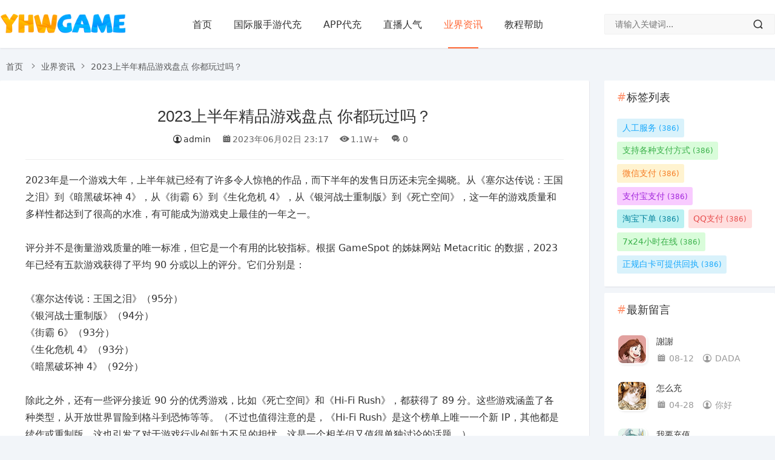

--- FILE ---
content_type: text/html; charset=utf-8
request_url: https://www.yhwgame.com/?id=357
body_size: 8997
content:

<!--相当于App类型的single.php页面-->


<!DOCTYPE html>
<html lang="zh-CN">
<head>
<meta charset="UTF-8">
<meta name="viewport" content="width=device-width, initial-scale=1.0, minimum-scale=1.0, maximum-scale=1.0, user-scalable=no">
<meta name="renderer" content="webkit">
<meta name="force-rendering" content="webkit">
<meta http-equiv="X-UA-Compatible" content="IE=edge,Chrome=1">
<meta name="applicable-device" content="pc,mobile"> 
<title>2023上半年精品游戏盘点 你都玩过吗？-国际手游APP代充值平台 - 要会玩 - YHWGAME.COM - 手游储值</title>
<meta name="keywords" content="" />
<meta name="description" content="2023年是一个游戏大年，上半年就已经有了许多令人惊艳的作品，而下半年的发售日历还未完全揭晓。从《塞尔达传说：王国之泪》到《暗黑破坏神 4》，从《街霸 6》到《生化危机 4》，从《银河战士重制版》到《死亡空间》，这一年的游戏质量和多样性都达到了很高的水准，有可能成为游戏史上最佳的一年之一。..." />
<link href="https://www.yhwgame.com/zb_users/theme/suiranx_app/image/favicon.ico" rel="shortcut icon" >
<link href="https://at.alicdn.com/t/font_1023710_dq7qlu7g7a5.css" rel="stylesheet">
<link href="https://www.yhwgame.com/zb_users/theme/suiranx_app/style/style.css?v=6.7" rel="stylesheet">
 
<link href="https://www.yhwgame.com/zb_users/theme/suiranx_app/script/lib/swiper.min.css" rel="stylesheet">
 
<link href="https://www.yhwgame.com/zb_users/theme/suiranx_app/script/lib/lightgallery/css/lightgallery.min.css" rel="stylesheet">
<script src="https://www.yhwgame.com/zb_system/script/jquery-latest.min.js" type="text/javascript"></script>
<script src="https://www.yhwgame.com/zb_system/script/zblogphp.js" type="text/javascript"></script>
<script src="https://www.yhwgame.com/zb_system/script/c_html_js_add.php" type="text/javascript"></script>
<script src="https://www.yhwgame.com/zb_users/theme/suiranx_app/script/lib/jquery.qrcode.min.js"></script>
<link rel="apple-touch-icon-precomposed" sizes="144x144" href="https://www.yhwgame.com/zb_users/theme/suiranx_app/image/144x144.png"/>
<script src="https://www.yhwgame.com/zb_users/theme/suiranx_app/script/lib/lazysizes.min.js" async=""></script>
<style type="text/css">a:hover,.c-title::after,.pc-nav .active,.pc-nav .sub-nav a:hover,#aside_hot .list-1,#aside_hot .list-2,#aside_hot .list-3,.recommend-b .category,.full-post .read-more,.flink a.iconfont:hover,.thumbs-btn,#cancel-reply,.art-content a,#tbCalendar a,.table_card .active,.table_card .tab li:hover,.footer a:hover,.app-list .download,.commentname a,.comment-at,#left_3 .download,#full-app .download{color:#ff6836;}.recommend-b .category,.full-post .read-more,.thumbs-btn,.art-content .tags:hover,#divCatalog li a:hover,#divContorPanel .cp-login a:hover, #divContorPanel .cp-vrs a:hover,.app-list .download:hover,.app-list .download,.app-main figure .download,#divCommentPost input.button,#divSearchPanel input[type='submit'],#left_3 .download,#full-app .download{border:1px solid #ff6836;} .art-content a:hover{border-bottom:1px dashed #ff6836;}.art-content blockquote{border-left:4px solid #ff6836;}::selection,::-moz-selection{background:#ff6836;}.thumbs_done,.thumbs-btn:hover,.pc-nav li a::before, .pc-nav .active::before,.art-content .tags:hover,#widget_aside_author .level,.full-post .read-more:hover,.recommend-b .category:hover,#middle_1 .download,#left_1 .download,.m-nav .sub-nav,.com-submit,.page-numbers,a.page-numbers:hover,#divCatalog li a:hover,#divTags li a:hover,#divContorPanel .cp-login a:hover,#divContorPanel .cp-vrs a:hover,#qr:hover,.btn.qq:hover,.toolbar .btn:hover,.dropdown-nav li a:hover,.dropdown-nav .active a,.dropdown-nav .active a:hover,#divSearchPanel input[type='submit'],#tbCalendar tbody a,.toolbar .btn,.app-list .download:hover,.app-main figure .download,.app-content .title-css .i,.related-item .download,#divCommentPost input.button,.header-top a:hover,#left_3 .download:hover,#full-app .download:hover,.title-topic .i,.topic-main .download{background-color:#ff6836;}#divTags li:nth-child(1) a{background-color:#d9f2fb;color:#1aa9fb;}#divTags li:nth-child(2) a{background-color:#d9fcda;color:#3ab14a;}#divTags li:nth-child(3) a{background-color:#fff3d0;color:#f67c23;}#divTags li:nth-child(4) a{background-color:#f8cbff;color:#a123db;}#divTags li:nth-child(5) a{background-color:#bbf1f2;color:#04839d;}#divTags li:nth-child(6) a{background-color:#ffdede;color:#e84f4f;}#divTags li:nth-child(7) a{background-color:#d9fcda;color:#3ab14a;}#divTags li:nth-child(8) a{background-color:#d9f2fb;color:#1aa9fb;}#divTags li:nth-child(9) a{background-color:#ffdede;color:#e84f4f;}#divTags li:nth-child(10) a{background-color:#f8cbff;color:#a123db;}#divTags li:nth-child(11) a{background-color:#fff3d0;color:#f67c23;}#divTags li:nth-child(12) a{background-color:#bbf1f2;color:#04839d;}#divTags li:nth-child(13) a{background-color:#bbf1f2;color:#3ab14a;}#divTags li:nth-child(14) a{background-color:#ffdede;color:#e84f4f;}#divTags li:nth-child(15) a{background-color:#d9fcda;color:#3ab14a;}#divTags li:nth-child(16) a{background-color:#d9f2fb;color:#1aa9fb;}#divTags li:nth-child(17) a{background-color:#d9f2fb;color:#a123db;}#divTags li:nth-child(18) a{background-color:#d9fcda;color:#04839d;}#divTags li:nth-child(19) a{background-color:#f8cbff;color:#a123db;}#divTags li:nth-child(20) a{background-color:#d9fcda;color:#3ab14a;}#divTags li:nth-child(21) a{background-color:#bbf1f2;color:#04839d;}#divTags li:nth-child(22) a{background-color:#d9fcda;color:#3ab14a;}#divTags li:nth-child(23) a{background-color:#f8cbff;color:#a123db;}#divTags li:nth-child(24) a{background-color:#f8cbff;color:#04839d;}#divTags li:nth-child(25) a{background-color:#ffdede;color:#e84f4f;}#divTags li:nth-child(26) a{background-color:#fff3d0;color:#f67c23;}#divTags li:nth-child(27) a{background-color:#d9fcda;color:#04839d;}#divTags li:nth-child(28) a{background-color:#d9fcda;color:#3ab14a;}#divTags li:nth-child(29) a{background-color:#d9fcda;color:#1aa9fb;}#divTags li:nth-child(30) a{background-color:#f8cbff;color:#a123db;}td  
{  
 white-space: nowrap;  
}</style>
</head>
<body>
<header id="header" class="header header-fixed sb">
    <div class="h-wrap container clearfix">
    	<div class="logo-area fl">
    		<a href="https://www.yhwgame.com/" title="国际手游APP代充值平台 - 要会玩 - YHWGAME.COM - 手游储值">
    			<img class="img" src="https://www.yhwgame.com/zb_users/theme/suiranx_app/image/logo.png" alt="国际手游APP代充值平台 - 要会玩 - YHWGAME.COM - 手游储值" title="国际手游APP代充值平台 - 要会玩 - YHWGAME.COM - 手游储值"/>
    		</a>
    	</div>  
    	<div class="m-nav-btn"><i class="iconfont icon-menu"></i></div>
    	<nav class="responsive-nav">
            <div class="pc-nav m-nav fl" data-type="article"  data-infoid="3">
                <ul class="nav-ul">
                    <li id="nvabar-item-index"><a href="https://www.yhwgame.com/">首页</a></li>
                    <li id="navbar-category-1"><a href="https://www.yhwgame.com/?cate=1">国际服手游代充</a></li><li id="navbar-category-2"><a href="https://www.yhwgame.com/?cate=2">APP代充</a></li><li id="navbar-category-5"><a href="https://www.yhwgame.com/?cate=5">直播人气</a></li><li id="navbar-category-3"><a href="https://www.yhwgame.com/?cate=3">业界资讯</a></li><li id="navbar-category-4"><a href="https://www.yhwgame.com/?cate=4">教程帮助</a></li>                </ul>
            </div> 
        </nav>
        <span id="search-button" class="search-button hidden fr"><i class="iconfont icon-search"></i></span>
        <div id="search-area" class="container br">
        	<form class="searchform clearfix" name="search" method="post" action="https://www.yhwgame.com/zb_system/cmd.php?act=search">
            	<input class="s-input br fl" type="text" name="q" placeholder="请输入关键词..."> 
            	<button class="s-button fr br iconfont icon-search" type="submit" id="searchsubmit"></button>
        	</form>
        </div>         
    </div>
</header>

<nav class="breadcrumb container ellipsis">
    <a title="首页" href="https://www.yhwgame.com/">首页</a>
        <i class="iconfont icon-right"></i><a href="https://www.yhwgame.com/?cate=3" target="_blank">业界资讯</a><i class="iconfont icon-right"></i>2023上半年精品游戏盘点 你都玩过吗？                </nav>

<div id="content" class="content container clearfix">
	<div id="mainbox" class="article-box fl mb">
		        

<article class="art-main sb br">
	<div class="art-head mb">
		<h1 class="art-title"><a href="https://www.yhwgame.com/?id=357" title="2023上半年精品游戏盘点 你都玩过吗？">2023上半年精品游戏盘点 你都玩过吗？</a></h1>
		<div class="head-info">
		    <span class="author"><a rel="nofollow" href="https://www.yhwgame.com/?auth=1"><i class="iconfont icon-user"></i>admin</a></span>
			<time class="time" datetime="2023-06-02" title="2023-06-02 23:17:06">
			<i class="iconfont icon-time"></i>2023年06月02日 23:17</time>
			<span class="view"><i class="iconfont icon-view"></i>1.1W+</span>
			<span class="comment hidden-sm-md-lg"><i class="iconfont icon-comment"></i>0</span>
					</div>
	</div>
    <!-- 广告位AD2  -->
                	<div class="art-content">
	    <p>
2023年是一个游戏大年，上半年就已经有了许多令人惊艳的作品，而下半年的发售日历还未完全揭晓。从《塞尔达传说：王国之泪》到《暗黑破坏神 4》，从《街霸 6》到《生化危机 4》，从《银河战士重制版》到《死亡空间》，这一年的游戏质量和多样性都达到了很高的水准，有可能成为游戏史上最佳的一年之一。
<br/><br/>
评分并不是衡量游戏质量的唯一标准，但它是一个有用的比较指标。根据 GameSpot 的姊妹网站 Metacritic 的数据，2023年已经有五款游戏获得了平均 90 分或以上的评分。它们分别是：
<br/><br/>
《塞尔达传说：王国之泪》（95分）<br/>
《银河战士重制版》（94分）<br/>
《街霸 6》（93分）<br/>
《生化危机 4》（93分）<br/>
《暗黑破坏神 4》（92分）<br/><br/>
除此之外，还有一些评分接近 90 分的优秀游戏，比如《死亡空间》和《Hi-Fi Rush》，都获得了 89 分。这些游戏涵盖了各种类型，从开放世界冒险到格斗到恐怖等等。（不过也值得注意的是，《Hi-Fi Rush》是这个榜单上唯一一个新 IP，其他都是续作或重制版。这也引发了对于游戏行业创新力不足的担忧，这是一个相关但又值得单独讨论的话题。）
<br/><br/>
与往年相比，2023年上半年的游戏质量显然更高。2022年全年只有六款游戏获得了 90 分或以上的评分，而且在六月之前只有一款——《昔日之王》。2021年全年有七款游戏达到了这个标准，但在六月之前只有两款：《托尼霍克职业滑板1+2》和《奇诺里：彩色童话》。2020年则有十款高分游戏，但在六月之前也只有三款：《女神异闻录5皇家版》、《半衰期：爱莉克斯》和《动物森友会》。
<br/><br/>
造成这种趋势的原因可能有很多，其中一个显而易见的因素就是新冠疫情对于游戏开发和发售的影响。很多原本计划在去年或今年发售的游戏都因为疫情而延期，有些延期是公开宣布的，有些则是暗地里进行的。事实上，今年评分最高的游戏，《塞尔达传说：王国之泪》，就是原本计划在2022年发售的，后来任天堂将其推迟了一年进行打磨。小型团队制作的小型游戏则能够更容易地适应疫情带来的变化，所以在疫情期间的几年里，这些小型游戏成为了主流。
<br/><br/>
当然，并不是所有的高分游戏都是因为疫情而延期的。有些游戏本来就计划在2023年发售，而且也确实做出了非常出色的成果。比如，《街霸 6》，它是一款经典格斗系列的最新作品，它在保留系列核心玩法的基础上，引入了新颖且平衡的机制和角色，让新老玩家都能找到自己喜欢的风格和挑战。又比如，《暗黑破坏神 4》，它是一款令人着迷的动作角色扮演游戏，它没有大刀阔斧地改变这个系列的经典公式，而是在细节上进行了许多明智的调整和优化，使得游戏体验更加流畅、多样和有趣。
<br/><br/>
总之，2023年上半年已经给我们带来了许多精彩绝伦的游戏作品，而且我们还不知道下半年还会有什么惊喜等待着我们。或许我们可以预见到一些大作如《最后生还者：部落》、《星际公民》、《无主之地4》等等。无论如何，我们可以肯定地说，2023年是一个值得庆祝和回忆的游戏大年。
</p>    	<div class="topic-content">
    	            </div>	    
    	<p class="tag-wrap mt mb">
        	    	</p>
	</div>
    	<div class="art-copyright br mb">
		<div><strong class="addr">本文地址：</strong>
		<a href="https://www.yhwgame.com/?id=357" title="2023上半年精品游戏盘点 你都玩过吗？" target="_blank">https://www.yhwgame.com/?id=357</a></div>
		<div><span class="copyright">版权声明：</span>除非特别标注，否则均为本站原创文章，转载时请以链接形式注明文章出处。</div>
	</div>
		
</article>
<!-- 广告位AD3  -->
    <div class="prev-next sb br mb clearfix">
	<p class="post-prev fl ellipsis">
				<span class="prev">上一篇</span><strong><a href="https://www.yhwgame.com/?id=356">《暗黑破坏神 4》已经上线，真实表现如何？</a></strong>
			</p>
	<p class="post-next fr ellipsis">
				<span class="next">下一篇</span><strong><a href="https://www.yhwgame.com/?id=358">崩坏星穹铁道</a></strong>
			</p>
</div>
<!--相关文章调用本分类文章-->
<div class="related-art sb br mb">
	<p class="c-title"><span class="name">相关文章</span></p>
    <ul class="ul clearfix">
        <li class="related fl">
        <a href="https://www.yhwgame.com/?id=395" title="Archosaur Games宣布《阿凡达：清算》与Level Infinite分道扬镳，2024年上半年将在中国推出">
            <span class="title ellipsis"><i class="iconfont icon-dot"></i>Archosaur Games宣布《阿凡达：清算》与Level Infinite分道扬镳，2024年上半年将在中国推出</span>
        </a>
    </li>
        <li class="related fl">
        <a href="https://www.yhwgame.com/?id=394" title="Google Play揭晓2023年度最佳应用和游戏获奖名单">
            <span class="title ellipsis"><i class="iconfont icon-dot"></i>Google Play揭晓2023年度最佳应用和游戏获奖名单</span>
        </a>
    </li>
        <li class="related fl">
        <a href="https://www.yhwgame.com/?id=357" title="2023上半年精品游戏盘点 你都玩过吗？">
            <span class="title ellipsis"><i class="iconfont icon-dot"></i>2023上半年精品游戏盘点 你都玩过吗？</span>
        </a>
    </li>
        <li class="related fl">
        <a href="https://www.yhwgame.com/?id=356" title="《暗黑破坏神 4》已经上线，真实表现如何？">
            <span class="title ellipsis"><i class="iconfont icon-dot"></i>《暗黑破坏神 4》已经上线，真实表现如何？</span>
        </a>
    </li>
        <li class="related fl">
        <a href="https://www.yhwgame.com/?id=248" title="黎明杀机手游国际服如何充值暗金细胞乌鸦宝藏？Dead by Daylight ">
            <span class="title ellipsis"><i class="iconfont icon-dot"></i>黎明杀机手游国际服如何充值暗金细胞乌鸦宝藏？Dead by Daylight </span>
        </a>
    </li>
        <li class="related fl">
        <a href="https://www.yhwgame.com/?id=191" title="超凡先锋国际服badlanders手游如何充值？">
            <span class="title ellipsis"><i class="iconfont icon-dot"></i>超凡先锋国际服badlanders手游如何充值？</span>
        </a>
    </li>
        </ul>
</div>
	   
        
<!--300天热榜app-->
<div class="related-item sb br mb">
	<p class="c-title"><span class="name">热门App</span></p>
    <ul class="ul clearfix">
        
    	<li class="item fl">
		<a class="thumbnail" href="https://www.yhwgame.com/?id=422" title="抖音直播间不上榜人气黑科技云端自助商城 2026变现的新工具">		
            <img class="img-cover br" src="https://www.yhwgame.cn/zb_users/upload/2025/11/202511131763045761380366.jpg" alt="抖音直播间不上榜人气黑科技云端自助商城 2026变现的新工具" title="抖音直播间不上榜人气黑科技云端自助商城 2026变现的新工具">		
        </a>
        <h2 class="title ellipsis"><a href="https://www.yhwgame.com/?id=422" title="抖音直播间不上榜人气黑科技云端自助商城 2026变现的新工具">抖音直播间不上榜人气黑科技云端自助商城 2026变现的新工具</a><span class="sub ellipsis">1.1W+次浏览</span></h2>
        <a rel="nofollow" class="download br" href="https://www.yhwgame.com/?id=422">查看</a>
    </li>    
    	<li class="item fl">
		<a class="thumbnail" href="https://www.yhwgame.com/?id=419" title="SD高达G世代永恒">		
            <img class="img-cover br" src="https://www.yhwgame.com/zb_users/upload/2025/10/202510301761817642217308.png" alt="SD高达G世代永恒" title="SD高达G世代永恒">		
        </a>
        <h2 class="title ellipsis"><a href="https://www.yhwgame.com/?id=419" title="SD高达G世代永恒">SD高达G世代永恒</a><span class="sub ellipsis">1.1W+次浏览</span></h2>
        <a rel="nofollow" class="download br" href="https://www.yhwgame.com/?id=419">查看</a>
    </li>    
    	<li class="item fl">
		<a class="thumbnail" href="https://www.yhwgame.com/?id=421" title="直播间没人看怎么办？直播人气助手助您打造羊群效应！">		
            <img class="img-cover br" src="https://www.yhwgame.cn/zb_users/upload/2025/11/202511131762964845532421.jpg" alt="直播间没人看怎么办？直播人气助手助您打造羊群效应！" title="直播间没人看怎么办？直播人气助手助您打造羊群效应！">		
        </a>
        <h2 class="title ellipsis"><a href="https://www.yhwgame.com/?id=421" title="直播间没人看怎么办？直播人气助手助您打造羊群效应！">直播间没人看怎么办？直播人气助手助您打造羊群效应！</a><span class="sub ellipsis">1.0W+次浏览</span></h2>
        <a rel="nofollow" class="download br" href="https://www.yhwgame.com/?id=421">查看</a>
    </li>    
    	<li class="item fl">
		<a class="thumbnail" href="https://www.yhwgame.com/?id=417" title="Grand Criminal Online像侠盗猎车手">		
            <img class="img-cover br" src="https://is1-ssl.mzstatic.com/image/thumb/Purple211/v4/fc/ff/0d/fcff0d5d-1874-bdc3-b4dd-66c1c7ea4ba1/AppIcon-0-0-1x_U007emarketing-0-8-0-85-220.png/230x0w.webp" alt="Grand Criminal Online像侠盗猎车手" title="Grand Criminal Online像侠盗猎车手">		
        </a>
        <h2 class="title ellipsis"><a href="https://www.yhwgame.com/?id=417" title="Grand Criminal Online像侠盗猎车手">Grand Criminal Online像侠盗猎车手</a><span class="sub ellipsis">1.0W+次浏览</span></h2>
        <a rel="nofollow" class="download br" href="https://www.yhwgame.com/?id=417">查看</a>
    </li>    
    	<li class="item fl">
		<a class="thumbnail" href="https://www.yhwgame.com/?id=420" title="卡厄思萝境 Chaos Zero Nightmare">		
            <img class="img-cover br" src="https://is1-ssl.mzstatic.com/image/thumb/Purple211/v4/2d/d5/78/2dd57860-dedc-457e-92d7-90de14a4f0d8/AppIcon-0-0-1x_U007emarketing-0-11-0-85-220.png/200x200ia-75.webp" alt="卡厄思萝境 Chaos Zero Nightmare" title="卡厄思萝境 Chaos Zero Nightmare">		
        </a>
        <h2 class="title ellipsis"><a href="https://www.yhwgame.com/?id=420" title="卡厄思萝境 Chaos Zero Nightmare">卡厄思萝境 Chaos Zero Nightmare</a><span class="sub ellipsis">1.0W+次浏览</span></h2>
        <a rel="nofollow" class="download br" href="https://www.yhwgame.com/?id=420">查看</a>
    </li>    
    	<li class="item fl">
		<a class="thumbnail" href="https://www.yhwgame.com/?id=418" title="Jurassic World 游戏">		
            <img class="img-cover br" src="https://is1-ssl.mzstatic.com/image/thumb/Purple221/v4/64/b5/cf/64b5cf17-9e54-4878-5638-ba91750cef14/AppIcon-1x_U007emarketing-0-8-0-85-220-0.png/230x0w.webp" alt="Jurassic World 游戏" title="Jurassic World 游戏">		
        </a>
        <h2 class="title ellipsis"><a href="https://www.yhwgame.com/?id=418" title="Jurassic World 游戏">Jurassic World 游戏</a><span class="sub ellipsis">1.0W+次浏览</span></h2>
        <a rel="nofollow" class="download br" href="https://www.yhwgame.com/?id=418">查看</a>
    </li>    
        </ul>
</div>


 
    
<div class="comment-list br sb mb">
    <ul class="msg msghead">
    	<li class="tbname">
    	    <p class="c-title">
                <span>评论列表
                                        (<span class="emphasize">0</span>)
                                
                </span>
            </p>
        </li>
    </ul>
    <div class="items">
        <!--<i class="fa fa-smile-o"></i>&nbsp;暂无评论，快来抢沙发吧-->        <label id="AjaxCommentBegin"></label>
        <!--评论输出-->
            
        <!--评论翻页条输出-->
        <div class="pagebar commentpagebar" style="padding:0;">
            <div class="nav-links">
                        </div>
        </div>
        <label id="AjaxCommentEnd"></label>
    </div>
</div>
<!--评论框-->

<div id="comment-submit" class="comment-submit br sb frmSumbit">
    <div class="post" id="divCommentPost">
        <p class="c-title posttop"><span>留言评论</span><a class="hook" name="comment" rel="nofollow"></a><a rel="nofollow" id="cancel-reply" href="#divCommentPost" style="display:none;"><small>取消回复</small></a></p>
    	<form id="frmSumbit" class="items" target="_self" method="post" action="https://www.yhwgame.com/zb_system/cmd.php?act=cmt&amp;postid=357&amp;key=c7c765a51b45b2b07036688aae148b8b" >
    	<input type="hidden" name="inpId" id="inpId" value="357" />
    	<input type="hidden" name="inpRevID" id="inpRevID" value="0" />
            <div class="input-wrap clearfix">
        	<div class="name fl">
        	    <input type="text" name="inpName" id="inpName" class="text" value="" size="28" tabindex="1" placeholder="昵称(必填)"/>
        	</div>
        	<div class="mail fl">
        	    <input type="text" name="inpEmail" id="inpEmail" class="text" value="" size="28" tabindex="2" placeholder="邮箱"/>
        	</div>
        	<!--
        	<div class="site fl">
        	    <input type="text" name="inpHomePage" id="inpHomePage" class="text" value="" size="28" tabindex="3" placeholder="网址"/>
        	</div>
        	-->
                    	<div class="verify fl">
        	   <div class="verify-wrap">
            	    <input type="text" name="inpVerify" id="inpVerify" class="text" value="" size="28" tabindex="4" placeholder="验证码"/>
            	    <img style="width:90px;height:30px;cursor:pointer;" src="https://www.yhwgame.com/zb_system/script/c_validcode.php?id=cmt" alt="" title="" onclick="javascript:this.src='https://www.yhwgame.com/zb_system/script/c_validcode.php?id=cmt&amp;tm='+Math.random();"/>
        	    </div>
        	</div>
            	
    	</div>
    
    
        	<p><textarea name="txaArticle" id="txaArticle" class="text" cols="50" rows="4" tabindex="5" placeholder="来都来了╰(￣▽￣)╭不说点什么吗？"></textarea></p>
    	<p><input name="sumbit" type="submit" tabindex="6" value="发布" onclick="return zbp.comment.post()" class="button transition"/></p>
    	</form>
    </div>
</div>
 
    
<script>
//处理【本文所包含的App】下面为空时候隐藏这个标题
window.onload = function() {
    var topicMain = document.querySelector('.topic-main');
    var titleTopic = document.querySelector('.title-topic');
    
    if (topicMain.innerHTML.trim() === '') {
        titleTopic.style.display = 'none';
    }
};
</script>
        	
	</div>
    <aside id="sidebar" class="hidden-sm-md-lg fr">
        <div class="theiaStickySidebar">
            
<section id="divTags" class="widget widget_tags sb br mb">            <p class="c-title mb10"><span class="name">标签列表</span></p>                                    <ul class="widget-content divTags"><li><a title="人工服务" href="https://www.yhwgame.com/?tags=2">人工服务<span class="tag-count"> (386)</span></a></li>
<li><a title="支持各种支付方式" href="https://www.yhwgame.com/?tags=3">支持各种支付方式<span class="tag-count"> (386)</span></a></li>
<li><a title="微信支付" href="https://www.yhwgame.com/?tags=4">微信支付<span class="tag-count"> (386)</span></a></li>
<li><a title="支付宝支付" href="https://www.yhwgame.com/?tags=5">支付宝支付<span class="tag-count"> (386)</span></a></li>
<li><a title="淘宝下单" href="https://www.yhwgame.com/?tags=6">淘宝下单<span class="tag-count"> (386)</span></a></li>
<li><a title="QQ支付" href="https://www.yhwgame.com/?tags=7">QQ支付<span class="tag-count"> (386)</span></a></li>
<li><a title="7x24小时在线" href="https://www.yhwgame.com/?tags=8">7x24小时在线<span class="tag-count"> (386)</span></a></li>
<li><a title="正规白卡可提供回执" href="https://www.yhwgame.com/?tags=10">正规白卡可提供回执<span class="tag-count"> (386)</span></a></li>
</ul>                    </section><section id="divComments" class="widget widget_comments sb br mb">            <p class="c-title mb10"><span class="name">最新留言</span></p>                                <ul class="widget-content divComments"><li class="list clearfix"><span class="avatar fl"><a href="https://www.yhwgame.com/?id=354#cmt134"><img src="https://www.yhwgame.com/zb_users/theme/suiranx_app/image/avatar/2.png" alt="DADA" title="DADA"></a></span><div class="title"><a class="a ellipsis" href="https://www.yhwgame.com/?id=354#cmt134" title="查阅评论详情">謝謝</a><div class="info ellipsis"><span class="time"><i class="iconfont icon-time"></i>08-12</span><span class="author"><i class="iconfont icon-user"></i>DADA </span></div></div></li><li class="list clearfix"><span class="avatar fl"><a href="https://www.yhwgame.com/?id=320#cmt133"><img src="https://www.yhwgame.com/zb_users/theme/suiranx_app/image/avatar/15.png" alt="你好" title="你好"></a></span><div class="title"><a class="a ellipsis" href="https://www.yhwgame.com/?id=320#cmt133" title="查阅评论详情">怎么充</a><div class="info ellipsis"><span class="time"><i class="iconfont icon-time"></i>04-28</span><span class="author"><i class="iconfont icon-user"></i>你好 </span></div></div></li><li class="list clearfix"><span class="avatar fl"><a href="https://www.yhwgame.com/?id=78#cmt131"><img src="https://www.yhwgame.com/zb_users/theme/suiranx_app/image/avatar/14.png" alt="问矣蛋疼" title="问矣蛋疼"></a></span><div class="title"><a class="a ellipsis" href="https://www.yhwgame.com/?id=78#cmt131" title="查阅评论详情">我要充值</a><div class="info ellipsis"><span class="time"><i class="iconfont icon-time"></i>12-18</span><span class="author"><i class="iconfont icon-user"></i>问矣蛋疼 </span></div></div></li><li class="list clearfix"><span class="avatar fl"><a href="https://www.yhwgame.com/?id=78#cmt130"><img src="https://www.yhwgame.com/zb_users/theme/suiranx_app/image/avatar/13.png" alt="玄光山" title="玄光山"></a></span><div class="title"><a class="a ellipsis" href="https://www.yhwgame.com/?id=78#cmt130" title="查阅评论详情">我要充值</a><div class="info ellipsis"><span class="time"><i class="iconfont icon-time"></i>04-02</span><span class="author"><i class="iconfont icon-user"></i>玄光山 </span></div></div></li><li class="list clearfix"><span class="avatar fl"><a href="https://www.yhwgame.com/?id=78#cmt129"><img src="https://www.yhwgame.com/zb_users/theme/suiranx_app/image/avatar/15.png" alt="厅的时候我就在" title="厅的时候我就在"></a></span><div class="title"><a class="a ellipsis" href="https://www.yhwgame.com/?id=78#cmt129" title="查阅评论详情">我要充值</a><div class="info ellipsis"><span class="time"><i class="iconfont icon-time"></i>03-27</span><span class="author"><i class="iconfont icon-user"></i>厅的时候我就在 </span></div></div></li><li class="list clearfix"><span class="avatar fl"><a href="https://www.yhwgame.com/?id=78#cmt128"><img src="https://www.yhwgame.com/zb_users/theme/suiranx_app/image/avatar/8.png" alt="厅的时候我就在" title="厅的时候我就在"></a></span><div class="title"><a class="a ellipsis" href="https://www.yhwgame.com/?id=78#cmt128" title="查阅评论详情">我想充值</a><div class="info ellipsis"><span class="time"><i class="iconfont icon-time"></i>03-27</span><span class="author"><i class="iconfont icon-user"></i>厅的时候我就在 </span></div></div></li></ul>                    </section>        </div>
    </aside>
</div>

<footer class="footer">
    <div class="main container">
        <div class="f-about">
            <p>
                Copyright © 2018-2021 <a href="https://www.yhwgame.com/">要会玩代充平台</a> <a href="https://www.yhwgame.com/">YHWGAME.COM</a><BR />
抵制不良游戏，拒绝盗版游戏。注意自我保护，谨防受骗上当。适度游戏益脑，沉迷游戏伤身。合理安排时间，享受健康生活。                <span class="diy fr">
<a href="https://www.yhwgame.com/?id=3">关于本站</a><i>|</i>
<a href="https://www.yhwgame.com/?id=3">网站地图</a><i>|</i>
<a href="https://www.yhwgame.com/?id=3">商业合作</a><i>|</i>
<a href="https://www.yhwgame.com/?id=3">广告报价</a>
</span>            </p>
        </div>
    </div>  
    <div id="toolbar" class="toolbar ">
        <div id="totop" class="btn hidden br transition"><i class="iconfont icon-totop"></i></div>
    </div>
</footer>
<!--黑色透明遮罩-->
<div id="mask-hidden" class="mask-hidden transition"></div>
<script src="https://www.yhwgame.com/zb_users/theme/suiranx_app/script/common.js"></script>
<!--Headroom
<script src="https://www.yhwgame.com/zb_users/theme/suiranx_app/script/lib/headroom.min.js"></script>
<script>
(function() {
    var header = new Headroom(document.querySelector("#header h-wrap"), {
        tolerance: 5,
        offset : 100,
        classes: {
          initial: "animated",
          pinned: "slideDown",
          unpinned: "slideUp"
        }
    });
    header.init();
}());
</script>-->
<script src="https://www.yhwgame.com/zb_users/theme/suiranx_app/script/lib/swiper.min.js"></script>
<!-- 周|月|年|热榜tab -->
<script>
	$(document).ready(function(e) {
		$(".table_card .tab li").click(function() {
			$(".table_card .tab li").eq($(this).index()).addClass("active").siblings().removeClass("active");
			$(".table_card .tabCon ul").hide().eq($(this).index()).show();
		})
	});
</script>
 
<!-- app详情截图Swiper -->
<script>
    var swiper2 = new Swiper('.swiper-container', {
    pagination: '.swiper-pagination',
    nextButton: '.swiper-button-next',
    prevButton: '.swiper-button-prev', 
    slidesPerView: 3,
    paginationClickable: true,
    spaceBetween: 20
});
</script>


 
<!--lightgallery.js-->
<script src="https://www.yhwgame.com/zb_users/theme/suiranx_app/script/lib/lightgallery/js/lightgallery.min.js"></script> 
<script src="https://www.yhwgame.com/zb_users/theme/suiranx_app/script/lib/lightgallery/js/lg-thumbnail.min.js"></script> 
<script src="https://www.yhwgame.com/zb_users/theme/suiranx_app/script/lib/lightgallery/js/lg-zoom.min.js"></script>
<script>
    lightGallery(document.getElementById('lightgallery'));
</script>  
 
<!--纠错btn平滑跳锚点-->
<script>
    $("#wrong-btn").click(function () {
        $("html, body").animate({scrollTop: $($(this).attr("href")).offset().top -20+ "px"}, 500);
        return false;
    });
</script>
<!--统计代码-->
</body>
</html><!--62.28 ms , 21 queries , 3365kb memory , 0 error-->

--- FILE ---
content_type: text/css
request_url: https://www.yhwgame.com/zb_users/theme/suiranx_app/style/style.css?v=6.7
body_size: 12246
content:
@charset "utf-8";
/*==========reset=========*/
html{font-size:100%;overflow-y:scroll;-webkit-text-size-adjust:100%;-ms-text-size-adjust:100%;text-rendering:optimizelegibility}
*,:after,:before{-webkit-box-sizing:border-box;-moz-box-sizing:border-box;box-sizing:border-box}
article,aside,blockquote,body,button,code,dd,details,dl,dt,fieldset,figcaption,figure,footer,form,h1,h2,h3,h4,h5,h6,header,hr,html,input,legend,li,menu,nav,ol,p,pre,section,td,textarea,th,ul{margin:0;padding:0}
article,aside,details,figcaption,figure,footer,header,menu,nav,section{display:block}
audio,canvas,video{display:inline-block}
body,button,input,select,textarea{font:400 14px/1.8 PingFang SC,Lantinghei SC,Microsoft Yahei,Hiragino Sans GB,Microsoft Sans Serif,WenQuanYi Micro Hei,sans}
button::-moz-focus-inner,input::-moz-focus-inner{padding:0;border:0}
table{border-collapse:collapse;border-spacing:0}
fieldset,img{border:0}
li,ul{list-style:none}
.art-content li,.art-content ul{list-style:inherit}
a{text-decoration:none}
a:hover{text-decoration:none}
small{font-size:.9em}
input,textarea,button{outline:0}
h1,h2,h3,h4,h5,h6{font-family:PingFang SC,Verdana,Helvetica Neue,Microsoft Yahei,Hiragino Sans GB,Microsoft Sans Serif,WenQuanYi Micro Hei,sans-serif;font-size:100%;font-weight:600;color:#000;line-height:1.35}
code,pre,pre tt{font-family:Courier,'Courier New',monospace}
pre{background:#f8f8f8;border:1px solid #ddd;padding:1em 1.5em;display:block;-webkit-overflow-scrolling:touch}
hr{border:none;border-bottom:1px solid #cfcfcf;margin-bottom:.8em;height:10px}
.textwrap,.textwrap td,.textwrap th{word-wrap:break-word;word-break:break-all}
.textwrap-table{table-layout:fixed}
.serif{font-family:Palatino,Optima,Georgia,serif}
img{max-width:100%}
/*移除ios默认样式*/
input,textarea,button{outline-style:none;-webkit-appearance:none;}
/*==========global color=========*/
html{color:#333;background:#f2f5f9}
a{color:#333}
a:hover{color:#21b47c}
::selection{background:#21b47c;color:#fff}
::-moz-selection{background:#21b47c;color:#fff}
/*==========public class=========*/
.clearfix:after{content:".";display:block;height:0;clear:both;visibility:hidden}
.clear{clear:both}
.fl{float:left}
.fr{float:right}
.bn{border:none!important}
.pd{padding:1.5em}
.mb{margin-bottom:10px}
.mb10{margin-bottom:10px}
.mt{margin-top:25px}
.mr{margin-right:25px}
.br{-moz-border-radius:2px;-webkit-border-radius:2px;border-radius:2px}
.sb{box-shadow: 1px 1px 1px #e6e6eb;border-bottom: 1px solid #eef1f5;background:#fff}
.nav-sb{box-shadow: 0 1px 2px 0 rgba(0,0,0,.1);background:#fff}
.container{max-width:1280px;margin:0 auto}
.transition{-webkit-transition:all ease .4s;-moz-transition:all ease .4s;-ms-transition:all ease .4s;-o-transition:all ease .4s;transition:all ease .4s}
.img-cover{object-fit:cover}
/*=====渐变扫光=====*/
.gradient{background-image: -webkit-linear-gradient(-30deg, #539FF1, #f00 30%, #002DBF 70%, #539FF1);-webkit-text-fill-color: transparent;-webkit-background-clip: text;-webkit-background-size: 200% 100%;-webkit-animation: text-background-animation 2s infinite linear;}
@-webkit-keyframes text-background-animation {0% {background-position:20% 0}100% {background-position:-120% 0}}
@keyframes text-background-animation {0% {background-position:20% 0}100% {background-position:-120% 0}}
/*单行文本溢出省略*/
.ellipsis{overflow:hidden;text-overflow:ellipsis;white-space:nowrap}
/*两行文本溢出省略*/
.multi-ellipsis{position:relative;line-height:1.6em!important;height:3.2em!important;overflow:hidden}
.multi-ellipsis:after{content:"";font-weight:700;position:absolute;bottom:0;right:0;padding-left:20px;background:-webkit-linear-gradient(left,transparent,#fff 62%);background:-o-linear-gradient(right,transparent,#fff 62%);background:-moz-linear-gradient(right,transparent,#fff 62%);background:linear-gradient(to right,transparent,#fff 62%)}
/*hover时提升按钮颜色明度*/
.brightness:hover{-webkit-filter:brightness(1.2);filter:brightness(1.2);-webkit-transition:all ease .4s;-moz-transition:all ease .4s;-ms-transition:all ease .4s;-o-transition:all ease .4s;transition:all ease .4s}
/*修改不同视口下公共类属性的值*/
@media screen and (max-width:1200px){.mb{margin-bottom:10px}
.m-multi-ellipsis{position:relative;line-height:1.4em!important;height:2.8em!important;overflow:hidden}
.m-multi-ellipsis:after{content:"";font-weight:700;position:absolute;bottom:0;right:0;padding-left:20px;background:-webkit-linear-gradient(left,transparent,#fff 62%);background:-o-linear-gradient(right,transparent,#fff 62%);background:-moz-linear-gradient(right,transparent,#fff 62%);background:linear-gradient(to right,transparent,#fff 62%)}
}
/*不同视口下对html的显隐*/
.hidden{display:none}
@media screen and (max-width:1200px){.hidden-sm-md-lg{display:none!important}
}
@media screen and (max-width:768px){.hidden-sm{display:none!important}
}
@media screen and (min-width:769px) and (max-width:992px){.hidden-md{display:none!important}
}
@media screen and (min-width:993px) and (max-width:1200px){.hidden-lg{display:none!important}
}
@media screen and (min-width:1201px){.hidden-xl{display:none!important}
}
/*========标题栏组件样式========*/
.flink,.full-post,.related-art,.widget,#left_1,#left_2,#left_3,#middle_1,#middle_2,#full-post,#full-app,.related-item,.comment-list,.comment-submit{padding:1.5em}
.c-title{font-size:18px;padding-bottom:.5em;margin-top:-.5em;position:relative;padding-left:16px;}
.c-title:after{content:"#";color:#21b47c;opacity:.7;left:0;width:5px;height:20px;top:0;position:absolute;-webkit-transition:.5s;-moz-transition:.5s;-ms-transition:.5s;-o-transition:.5s;transition:.5s}
/*========图片缩放效果========*/
#left_2 .thumbnail img,#aside_hot_comment .list img,#full-post .thumbnail img,.article-list img{-webkit-transition: all 0.5s ease-out 0s;-moz-transition: all 0.5s ease-out 0s;-ms-transition: all 0.5s ease-out 0s;-o-transition: all 0.5s ease-out 0s;transition: all 0.5s ease-out 0s;}
#left_2 .thumbnail:hover img,#aside_hot_comment .list:hover img,#full-post .thumbnail:hover img,.article-list:hover img{-webkit-transform: rotate(3deg) scale(1.2);-moz-transform: rotate(3deg) scale(1.2);-ms-transform: rotate(3deg) scale(1.2);-o-transform: rotate(3deg) scale(1.2);transform: rotate(3deg) scale(1.2);}
/*========animated========*/
.animated {-webkit-animation-duration:.5s;-moz-animation-duration:.5s;-o-animation-duration:.5s;animation-duration:.5s;-webkit-animation-fill-mode:both;-moz-animation-fill-mode:both;-o-animation-fill-mode:both;animation-fill-mode:both}
@-webkit-keyframes slideDown {0% {-webkit-transform:translateY(-80px)}100% {-webkit-transform:translateY(0)}}
@-moz-keyframes slideDown {0% {-moz-transform:translateY(-80px)}100% {-moz-transform:translateY(0)}}
@-o-keyframes slideDown {0% {-o-transform:translateY(-80px)}100% {-o-transform:translateY(0)}}
@keyframes slideDown {0% {transform:translateY(-80px)}100% {transform:translateY(0)}}
.animated.slideDown {-webkit-animation-name:slideDown;-moz-animation-name:slideDown;-o-animation-name:slideDown;animation-name:slideDown}
@-webkit-keyframes slideUp {0% {-webkit-transform:translateY(0)}100% {-webkit-transform:translateY(-80px)}}
@-moz-keyframes slideUp {0% {-moz-transform:translateY(0)}100% {-moz-transform:translateY(-80px)}}
@-o-keyframes slideUp {0% {-o-transform:translateY(0)}100% {-o-transform:translateY(-80px)}}
@keyframes slideUp {0% {transform:translateY(0)}100% {transform:translateY(-80px)}}
.animated.slideUp {-webkit-animation-name:slideUp;-moz-animation-name:slideUp;-o-animation-name:slideUp;animation-name:slideUp}
/*========header========*/
.header-fixed{position:fixed;z-index:10;right:0;left:0;top:0;}
.header{height:80px;font-size:100%;width:100%;z-index:9;}
.h-wrap{height:80px;position:relative}
.header-top{height:34px;line-height:34px;overflow:hidden;color:#eee;background-color:#333}
.header-top a{color:#fff;display: inline-block;padding:0 0.5em;}
.header-top .iconfont{}
.header-top a:hover{color:#fff;background-color:#21b47c}
.header-top .line{width:1px;height:10px;background-color:#ccc;display:inline-block;padding:0;}
.header-top .collect,.header-top .text{margin-left:1.5em}
.logo-area{padding-top:18px;padding-right:40px}
.logo-area .img{width:80%}
.pc-nav{max-width:80%;height:80px;}
.pc-nav li{float:left}
.pc-nav li a{height:80px;line-height:80px;padding:0 20px;font-size:16px;display:block}
.pc-nav li a:after{content:"\e8a8";font-family:iconfont!important;font-size:16px;font-style:normal;-webkit-font-smoothing:antialiased;-moz-osx-font-smoothing:grayscale}
.pc-nav .sub-nav a:after{content:"\e8a9";font-family:iconfont!important;font-size:16px;font-style:normal;-webkit-font-smoothing:antialiased;-moz-osx-font-smoothing:grayscale}
.pc-nav .sub-nav a:hover{color:#21b47c}
.pc-nav li a {position: relative;}
.pc-nav li a::before,.pc-nav .active::before{content: "";position: absolute;left: 50%;bottom: 0;width: 20%;height: 2px;opacity: 0;background-color: #21b47c;transform: translate(-50%, 0);transition: all 0.3s ease-in-out;}
.pc-nav li ul li a::before,.pc-nav li ul li a.active::before{height:0;}
.pc-nav li a:hover::before,.pc-nav .active::before {width: 50%;opacity: 1;}
.pc-nav .dropdown-nav .active::before{background-color: #fff;}
.pc-nav li a:only-child::after{content:""}
.pc-nav .li-cate{position:relative}
.pc-nav .active{color:#21b47c;}
.dropdown-toggle:active,.open .dropdown-toggle{outline:0}
.dropdown-nav{position:absolute;top:44px;left:0;z-index:1000;display:none;float:left;margin:0;padding:0;background-color:#323841;list-style:none}
.dropdown-nav .active a,.dropdown-nav .active a:hover,.dropdown-nav li a:hover{background-color:#21b47c;color:#fff}
.pc-nav{font-size:14px;margin-right:10px}
.pc-nav li{position:relative;list-style:none;display:block;float:left}
.pc-nav li .iconfont{color:red;}
.pc-nav li a{text-transform:none;line-height:80px;height:80px;padding:0 18px;display:block}
.pc-nav li a i.fa{padding-right:3px;position:relative;top:0}
.pc-nav li .sub-nav{text-align:left;position:absolute;top:78px;left:-17px;display:none;background:#fff;border: 1px solid #eaeeef;}
.pc-nav li .sub-nav li{float:none;height:40px;min-height:40px}
.pc-nav li .sub-nav li a{line-height:40px;height:40px;padding:0 35px;color:#1a1a1a;white-space:nowrap;min-width:110px}
.pc-nav li .sub-nav li a i.iconfont{padding-right:3px}
.pc-nav li .sub-nav li a:hover{background:0 0}
.pc-nav .active a,.pc-nav .active a:focus{color:#fff}
.pc-nav li>ul>li a.current-menu-item{background:0 0}
.pc-nav li.current-menu-ancestor a,.pc-nav li.current-menu-item a,.pc-nav li.current-post-ancestor a,.pc-nav li:hover a{position:relative}
.pc-nav li .icons{margin-right:5px;font-size:17px;top:1px;position:relative}
.pc-nav .nav-ul>li:hover>.sub-nav{display:block;padding:15px 0}
.nav-ul>li,.nav-ul>li>li{float:left}
.pc-nav .nav-ul li ul li:hover>.sub-nav{display:block;padding:15px 0}
.pc-nav li ul li .sub-nav{top:-16px;left:100%}
.pc-nav li ul.sub-nav li>a.menu-th3:after{content:".";display:inline-block;width:0;height:0;margin-left:2px;vertical-align:middle;border-left:4px solid;border-bottom:4px solid transparent;border-top:4px solid transparent;position:relative;left:5px;overflow:hidden}
.pc-nav .has-child>a:after{content:".";display:inline-block;width:0;height:0;margin-left:2px;vertical-align:middle;border-top:4px solid;border-right:4px solid transparent;border-left:4px solid transparent;position:relative;left:5px;overflow:hidden}
.m-nav-btn,.nav-sousuo,span.toggle-btn{display:none}
#search-area{position:absolute;bottom:23px;right:0;z-index:2;width:22%}
.search-button{cursor:pointer;width:60px;height:66px;line-height:66px;margin-right:-15px;text-align:center}
.search-button i.iconfont{font-size:24px}
.searchform{width:100%;position:relative}
.s-input{width:100%;text-indent: 1.2em;border:none;background:#f8f8f8;border:1px solid #f1f1f1;font-weight:400;height:34px;line-height:34px;color:#333}
.s-button{position:absolute;right:0;top:0;z-index:1;width:20%;border-radius:100px;border:none;cursor:pointer;height:34px;line-height:34px;color:#333;background:none;}
.mask-hidden{position:fixed;z-index:1;left:0;right:0;top:0;bottom:0;opacity:0;background:#000;visibility:hidden}
.mask-show{visibility:visible;opacity:.2}
/*========content======*/
#index-content{padding-top:105px;}
/*========幻灯片======*/
/*Swiper 3.0.5 自定义css*/
.swiper-container{margin-bottom:25px!important;width:100%;height:240px}
.swiper-container img{width:100%;height:240px;}
.swiper-slide{text-align:center;background:#fff}
.swiper-button-next,.swiper-button-prev{background-image:none!important;opacity:.4;background-color:rgba(0,0,0,.4);position:absolute;z-index:2;width:50px!important;height:60px!important;font-size:35px;font-weight:700;color:#fff;text-align:center;cursor:pointer;transition:.3s}
.swiper-button-prev{left:0px!important;}
.swiper-button-next{right:0px!important;}
.swiper-container:hover .swiper-button-next,.swiper-container:hover .swiper-button-prev{opacity:1}
.swiper-slide .link{display:block;}
.swiper-slide .p{position:absolute;bottom:2em;color:#fff;font-size:20px;font-weight:300;z-index:2;text-align:center;width:100%;padding:0 1em}
.swiper-pagination-bullet{width:10px;height:10px;border-radius:10px;background-color:rgba(0,0,0,.2)!important;opacity:1!important}
.swiper-pagination-bullet-active{background-color:#21b47c!important;opacity:.8;width:16px!important;border-radius:30px!important;}
.swiper-pagination{text-align:right}
.swiper-pagination-bullet-active{width:20px;}
/*自定义lightgallery.min.css*/
.lg-outer .lg-thumb-outer,.lg-backdrop{background-color: rgba(0,0,0,.7)!important;}
/*app截图轮播*/
/*.app-content .swiper-button-disabled{display:none;}*/
.app-content .swiper-container {width: 100%;height: 100%;}
.app-content .swiper-container a:hover{border:none;}
.app-content .swiper-container img{width: 100%;height: 100%;}
.app-content .swiper-slide{display:block;text-align: center;font-size: 18px;background: #fff;display: -webkit-box;display: -ms-flexbox;display: -webkit-flex;display: flex;-webkit-box-pack: center;-ms-flex-pack: center;-webkit-justify-content: center;justify-content: center;-webkit-box-align: center;-ms-flex-align: center;-webkit-align-items: center;align-items: center;}
/*========主内容区域======*/
.index-breadcrumb{height:0;}
.breadcrumb{padding:95px 0 10px 10px;opacity:.8;}
.breadcrumb i{padding:0 5px;}
#mainbox{width:76%}
#index-left{width:22%;}
#index-middle{width:52%;}
#index-right{width:22%;}
/*--APP列表[多页面共用]--*/
.app-list{width:100%;padding:1.5em;position:relative}
.app-list:hover{background-color:#fcfcfc;-webkit-transition:all ease .4s;-moz-transition:all ease .4s;-ms-transition:all ease .4s;-o-transition:all ease .4s;transition:all ease .4s}
.app-list .istop{color:#f33;padding:0 3px;border:1px solid #f33;border-radius:2px;font-size:14px;vertical-align:middle;display:inline-block;margin-right:5px;font-weight:200}
.app-list .figure{width:70px;height:70px;overflow:hidden;margin-left:10px;}
.app-list .thumbnail{display:block;overflow:hidden}
.app-list .figure img{height:70px;width: 70px;border-radius: 15px;}
.app-list .content{margin-left:20px;color:#888;width:76%;}
.app-list .content .title{font-size:18px;}
.app-list .content i.iconfont{padding-right:5px;}
.app-list .data,.app-list .data .icon{font-size:12px;opacity:.8;}
.app-list .intro{padding:.5em 0 0 0;line-height:1.2em;}
.app-list .author,.app-list .time,.app-list .view{padding-right:1em}
.app-list .cate{opacity:.6;}
.app-list .tag{max-width:22em}
.app-list .tag a{color:#666;padding-right:8px}
.app-list .tag a:hover{color:#333;text-decoration:underline}
.app-list .download {display:block;margin-top:20px;margin-right:10px;margin-right:2;padding: 0.3em 1em;color: #21b47c;background-color: #fff;border:1px solid #21b47c;text-align: center;}
.app-list .download:hover{background-color: #21b47c;color: #fff;border:1px solid #21b47c;}
/*--文章列表[多页面共用]--*/
.article-list{width:100%;padding:1.5em;position:relative}
.article-list:hover{background-color:#fcfcfc;-webkit-transition:all ease .4s;-moz-transition:all ease .4s;-ms-transition:all ease .4s;-o-transition:all ease .4s;transition:all ease .4s}
.article-list .istop{color:#f33;padding:0 3px;border:1px solid #f33;border-radius:2px;font-size:14px;vertical-align:middle;display:inline-block;margin-right:5px;font-weight:200}
.article-list .figure{width:210px;height:130px;overflow:hidden}
.article-list .thumbnail{display:block;overflow:hidden}
.article-list .figure img{height:130px;width: 210px;}
.article-list .content{margin-left:240px;color:#888}
.article-list .content .title{font-size:20px;}
.article-list .content i.iconfont{padding-right:5px;}
.article-list .intro{padding:.3em 0 .2em 0;line-height:1.6em;}
.article-list .author,.article-list .time,.article-list .view{padding-right:1em}
.article-list .tag{max-width:22em}
.article-list .tag a{color:#666;padding-right:8px}
.article-list .tag a:hover{color:#333;text-decoration:underline}

/*========侧边栏======*/
#sidebar{width:22%}
.aside_qr{display:block;margin:-1em;}
.aside_qr img{width:100%;display:block;}
#divCatalog li{width:50%;display:inline-block}
#divCatalog li:nth-of-type(even){text-align:right}
#divCatalog li a{width:96%;display:inline-block;text-align:center;border:1px solid #ddd;border-radius:3px;padding:.5em 0;margin-top:.5em}
#divCatalog li a:hover{background-color:#21b47c;color:#fff;border:1px solid #21b47c}
#divPrevious li{list-style:circle;list-style-position:inside;border-bottom:1px dashed #ddd;padding:.5em 0;overflow: hidden;text-overflow: ellipsis;white-space: nowrap;}
#divPrevious li:last-child{border:none;padding-bottom:0}
#divPrevious li:first-child{padding-top:0}
#divTags li{display:inline-block}
#divTags .tag-count{font-size:12px;font-weight:100}
#divTags li a{display:inline-block;text-align:center;padding:.2em .6em;margin:.5em .2em 0 0;border-radius:3px;opacity:1;}
ul.divTags{margin-top:-.5em;}
#divTags li:nth-child(1) a{background-color:#d9f2fb;color:#1aa9fb;}
#divTags li:nth-child(2) a{background-color:#d9fcda;color:#3ab14a;}
#divTags li:nth-child(3) a{background-color:#fff3d0;color:#f67c23;}
#divTags li:nth-child(4) a{background-color:#f8cbff;color:#a123db;}
#divTags li:nth-child(5) a{background-color:#bbf1f2;color:#04839d;}
#divTags li:nth-child(6) a{background-color:#ffdede;color:#e84f4f;}
#divTags li:nth-child(7) a{background-color:#d9fcda;color:#3ab14a;}
#divTags li:nth-child(8) a{background-color:#d9f2fb;color:#1aa9fb;}
#divTags li:nth-child(9) a{background-color:#ffdede;color:#e84f4f;}
#divTags li:nth-child(10) a{background-color:#f8cbff;color:#a123db;}
#divTags li:nth-child(11) a{background-color:#fff3d0;color:#f67c23;}
#divTags li:nth-child(12) a{background-color:#bbf1f2;color:#04839d;}
#divTags li:nth-child(13) a{background-color:#bbf1f2;color:#3ab14a;}
#divTags li:nth-child(14) a{background-color:#ffdede;color:#e84f4f;}
#divTags li:nth-child(15) a{background-color:#d9fcda;color:#3ab14a;}
#divTags li:nth-child(16) a{background-color:#d9f2fb;color:#1aa9fb;}
#divTags li:nth-child(17) a{background-color:#d9f2fb;color:#a123db;}
#divTags li:nth-child(18) a{background-color:#d9fcda;color:#04839d;}
#divTags li:nth-child(19) a{background-color:#f8cbff;color:#a123db;}
#divTags li:nth-child(20) a{background-color:#d9fcda;color:#3ab14a;}
#divTags li:nth-child(21) a{background-color:#bbf1f2;color:#04839d;}
#divTags li:nth-child(22) a{background-color:#d9fcda;color:#3ab14a;}
#divTags li:nth-child(23) a{background-color:#f8cbff;color:#a123db;}
#divTags li:nth-child(24) a{background-color:#f8cbff;color:#04839d;}
#divTags li:nth-child(25) a{background-color:#ffdede;color:#e84f4f;}
#divTags li:nth-child(26) a{background-color:#fff3d0;color:#f67c23;}
#divTags li:nth-child(27) a{background-color:#d9fcda;color:#04839d;}
#divTags li:nth-child(28) a{background-color:#d9fcda;color:#3ab14a;}
#divTags li:nth-child(29) a{background-color:#d9fcda;color:#1aa9fb;}
#divTags li:nth-child(30) a{background-color:#f8cbff;color:#a123db;}
#divTags li a:hover{opacity:.8!important;-webkit-transition:all ease .2s;-moz-transition:all ease .24s;-ms-transition:all ease .2s;-o-transition:all ease .2s;transition:all ease .2s}
#divMisc li{display:inline-block;padding-right:5%}
#divAuthors li,#divFavorites li,#divLinkage li{display:inline-block;padding-right:1em}
#divArchives li,#divNavBar li,#divStatistics li{display:inline-block;width:49.2%}
#divContorPanel .cp-login a,#divContorPanel .cp-vrs a{width:48.3%;display:inline-block;text-align:center;border:1px solid #ddd;border-radius:3px;padding:.5em 0;margin-top:.5em}
#divContorPanel .cp-login a:hover,#divContorPanel .cp-vrs a:hover{background-color:#21b47c;color:#fff;border:1px solid #21b47c}
#tbCalendar{width:100%}
#tbCalendar a{width: 30px;height: 30px;line-height: 30px;color:#21b47c}
#tbCalendar tbody a{display:inline-block;background-color:#21b47c;color:#fff;border-radius:3px}
#tbCalendar caption{height:60px;line-height:60px}
#tbCalendar td,#tbCalendar th{width:40px;height:40px;line-height:40px}
#tbCalendar caption{font-size:18px}
#tbCalendar tbody{text-align:center}
#divSearchPanel input[type=text]{width:78%;border:none;background:0 0;font-weight:400;padding:.5em;color:#333;border:1px solid #ddd;border-radius:3px;border-top-right-radius:0!important;border-bottom-right-radius:0!important}
#divSearchPanel input[type=submit]{width:21.9%;border:none;cursor:pointer;padding:.5em;background-color:#21b47c;color:#fff;border:1px solid #21b47c;border-radius:3px;border-top-left-radius:0!important;border-bottom-left-radius:0!important;margin-left:-6px}
/*--首页顶部吐血推荐--*/
#top_recommend2 .item:hover {
  background: none!important;
  border: 1px solid #fff;
}
#top_recommend2 .item:hover a{
    color:#21b47c;
}
#top_recommend,#top_recommend2{position:relative;padding:0em 1.5em;}
#top_recommend li,#top_recommend2 li{width:9.09%;margin-right: 1%;border-radius:0;}
#top_recommend li:nth-child(10n),#top_recommend2 li:nth-child(10n){margin-right: 0;}
#top_recommend::after{content: "";position: absolute;top: 0;left: 10px;margin-left: -10px;width: 0;height: 0;border-top: 60px solid #f65220;border-right: 60px solid transparent;}
#top_recommend .tips {position: absolute;top: 8px;left: 5px;z-index: 1;color: #fff;font-size: 14px;font-weight: bold;-webkit-transform: rotate(-45deg);-ms-transform: rotate(-45deg);-o-transform: rotate(-45deg);transform: rotate(-45deg);}
/*--首页左侧[每日一荐]--*/
#left_1{height:240px;background-image:url("../image/one_bg.png");}
#left_1 article{display:none;width:100%;}
#left_1 article:first-child{display:block;}
#left_1 .img{width:80px;height:80px;background-color:#f2f5f9;margin:0 auto;border-radius:15px}
#left_1 .wrap{padding-top:0}
#left_1 .title{font-size:18px}
#left_1 .category{color:#999;}
#left_1 .title-wrap{margin-left:100px}
#left_1 .intro{margin-top:15px;max-height:64px;overflow:hidden;color:#888;}
#left_1 .download{padding:0.2em 2em;color: #fff;background-color: #21b47c;text-align: center}
#left_1 .div{margin-top:5px}
/*--首页左侧[图文模块]--*/
#left_2 .more{position:absolute;right:0;height:35px;line-height:35px;font-size: 14px;color:#888;font-weight:normal;}
#left_2 .more:hover{color:inherit;}
#left_2 .item .p-title{height:40px;line-height:40px;font-size:14px;width:100%;font-weight:400;padding:0 5px;color:#fff;position:relative;}
#left_2 li i.iconfont{color:#666;}
#left_2 .thumbnail{position:relative;color:#eee;display:block;overflow:hidden}
#left_2 .thumbnail img{display:block;width:100%;height:130px}
#left_2 .absolute{width:100%;padding:0 1em;position:absolute;bottom:0;left:0;z-index:2}
#left_2 .mask{width:100%;height:40px;line-height:40px;position:absolute;bottom:0;left:0;z-index:1;background:rgba(0,0,0,.8);}
#left_2 .a{width:100%;}
/*--首页左侧[app列表]--*/
#left_3 .item{width:100%;padding:15px 0;border-bottom: 1px solid #f5f5f7;}
#left_3 .thumbnail{height:50px;}
#left_3 .img{width:50px;height:50px;margin:0 auto;border-radius:10px}
#left_3 .wrap{padding-top:0}
#left_3 .title{font-size:16px;max-width: 67%;}
#left_3 .title-wrap{margin-left:65px;position:relative;}
#left_3 .intro{margin-top:5px;max-height:64px;overflow:hidden;color:#888;}
#left_3 .div{margin-top:5px}
#left_3 a.more{height:42px;line-height:60px;text-align:center;display:block;color:#888;}
#left_3 a.more:hover{color:inherit;}
#left_3 .download {position: absolute;padding: 0 1em;border:1px solid #21b47c;color: #21b47c;background-color:#fff;text-align: center;top:-3px;right:0;z-index: 1;border-radius:3px;}
#left_3 .download:hover {color: #fff;background-color:#21b47c;}
/*--首页中栏[文章列表]--*/
#middle_2 .more{position:absolute;right:0;height:35px;line-height:35px;font-size: 14px;color:#888;font-weight:normal;}
#middle_2 .more:hover{color:inherit;}
#middle_2 .c-title{margin-bottom:3px;}
#middle_2 .item i.iconfont{color:#666}
#middle_2 .item:nth-child(even){margin-right:0;float:right;}
#middle_2 .item{width:48%;margin-right:2%;}
#middle_2 .top{width:100%;margin-right: 0;margin-bottom:11px;}
#middle_2 .item .top-title{width:100%;font-size:20px;font-weight:500;text-align: center;}
#middle_2 .item .intro{opacity:.6;}
#middle_2 .item .intro i{font-size: 12px;opacity:.4;}
#middle_2 .item .title{max-width:80%;font-weight:400;padding:4px 0;font-size:14px}
#middle_2 .item .time{padding-top: 3px;}
/*--首页中栏[app列表]--*/
#middle_1 .more{position:absolute;right:0;height:35px;line-height:35px;font-size: 14px;color:#888;font-weight:normal;}
#middle_1 .more:hover{color:inherit;}
#middle_1 .item i.iconfont{padding-right:5px;color:#666}
#middle_1 .item:nth-child(5n+1){margin-right:0}
#middle_1 .item{width:18.4%;margin-right:2%;position:relative;text-align:center;border-radius:6px;padding:1em 0;border:1px solid #fff}
#middle_1 .item:hover{background-color:#f2f5f9;border:1px solid #ecebeb;}
#middle_1 .thumbnail{display:block;overflow:hidden;height: 70px;}
#middle_1 .thumbnail img{height:70px;width:70px;border-radius:15px}
#middle_1 .download{position:absolute;left:2.5em;padding:0 1em;color:#fff;background-color:#21b47c;text-align:center;display:none;left: 49%;bottom:0;z-index: 1;transform: translate(-50%, -50%);}
#middle_1 .item .title{width:100%;padding:6px;font-size:14px}
#middle_1 .item .sub{font-size:12px;opacity:.6;padding-top:5px;display: block;}
#middle_1 .item:hover .download{display:block;}
#middle_1 .item:hover .sub{opacity:0;}
/*--首页通栏【文章图片】--*/
#full-post .more{position:absolute;right:0;height:35px;line-height:35px;font-size: 14px;color:#888;font-weight:normal;}
#full-post .more:hover{color:inherit;}
#full-post .item{width:23.48%;margin-right:2%;margin-top:2%;}
#full-post .item:nth-child(4n+0){margin-right:0;}
#full-post .item:nth-child(1),#full-post .item:nth-child(2),#full-post .item:nth-child(3),#full-post .item:nth-child(4){margin-top:0;}
#full-post .item i.iconfont{color:#666}
#full-post .thumbnail{position:relative;color:#eee;display:block;overflow:hidden}
#full-post .thumbnail img{display:block;width:100%;height:170px}
#full-post .absolute{width:100%;padding:0 1em;position:absolute;bottom:6px;left:0;z-index:2}
#full-post .mask{width:100%;height:40px;line-height:40px;position:absolute;bottom:0;left:0;z-index:1;background:rgba(0,0,0,.8);}
#full-post .a{width:100%;}
/*--首页通栏2【最新app】--*/
#full-app .item{width: 23.48%;margin-right: 2%;margin-top: 0;background:#fff;padding:25px;border-bottom: 1px solid #f5f5f7;border-radius: 3px;}
#full-app .item:hover{background:#f2f5f9;}
#full-app .item:nth-child(4n+1){margin-right:0;}
#full-app .item:nth-child(2),#full-app .item:nth-child(3),#full-app .item:nth-child(4),#full-app .item:nth-child(5){margin-top:0;}
#full-app .thumbnail{height:50px;}
#full-app .img{width:50px;height:50px;margin:0 auto;border-radius:10px}
#full-app .wrap{padding-top:0}
#full-app .title{font-size:18px;font-weight:500;max-width: 70%;}
#full-app .title-wrap{margin-left:65px;position:relative;}
#full-app .intro{margin-top:5px;max-height:64px;overflow:hidden;color:#888;}
#full-app .div{margin-top:5px}
#full-app a.more{height:42px;line-height:60px;text-align:center;display:block;color:#888;}
#full-app a.more:hover{color:inherit;}
#full-app .download {position: absolute;padding: 0 1em;border:1px solid #21b47c;color: #21b47c;background-color:#fff;text-align: center;top:-3px;right:0;z-index: 1;border-radius:3px;}
#full-app .download:hover {color: #fff;background-color:#21b47c;}
/*--首页右侧栏【日月年热榜】--*/
.widget_top10{padding:0;}
.table_card .tab {height:51px;font-size:16px;border-bottom:1px #e6e6e6 solid;background: #fcfcfc;}
.table_card .tab li {float:left;height:50px;line-height:50px;width:33.32%;text-align:center;background:#fcfcfc;border-right:1px #e6e6e6 solid;}
.table_card .tab li:last-child{border-right:none;} 
.table_card .tab li:hover {height:50px;background:#fcfcfc;color:#21b47c;cursor:pointer}
.table_card .active {height:51px !important;background:#fff !important;color:#21b47c;}
.table_card .tabCon {background:#fff;padding:11px 1.5em;}
.table_card .tabCon ul {display:none}
.table_card .tabCon .on {display:block}

.table_card .item{width:100%;padding:11px 0;}
.table_card .thumbnail{height:50px;}
.table_card .img{width:50px;height:50px;margin:0 auto;border-radius:10px}
.table_card .wrap{padding-top:0}
.table_card .title{font-size:16px;}
.table_card .title-wrap{margin-left:100px}
.table_card .intro{margin-top:5px;max-height:64px;overflow:hidden;color:#888;}
.table_card .div{margin-top:5px}
.table_card .iconfont{position:relative;color:#fff;font-size:28px;margin-right: 10px;}
.table_card .list-1.iconfont{color:#f00;}
.table_card .list-2.iconfont{color:#ff7100;}
.table_card .list-3.iconfont{color:#f7aa00;}
.table_card .iconfont small{position:absolute;top: 9px;left: 9px;font-size:16px;font-weight:bold;color:#666;}
.table_card .list-1 small,.table_card .list-2 small,.table_card .list-3 small{color:#fff;}
.table_card a.more{height:42px;line-height:60px;text-align:center;display:block;color:#888;}
.table_card a.more:hover{color:inherit;}
/*--热门文章--*/
#aside_hot li{border-bottom:1px dashed #ddd;padding:.5em 0}
#aside_hot li:first-child{padding-top:0}
#aside_hot li:last-child{border:none;padding-bottom:0}
#aside_hot li a{margin-left:15px;display:block}
#aside_hot .list{float:left;color:#666;}
#aside_hot .list-1,#aside_hot .list-2,#aside_hot .list-3{color:#21b47c}
/*--最新文章--*/ 
#aside_new .list{padding:.6em 0}
#aside_new li{list-style-type:circle;list-style-position:inside}
#aside_new li:first-child{padding-top:0}
#aside_new li:last-child{padding-bottom:0}
#aside_new .time,#aside_new .view{color:#999}
#aside_new .list .img-wrap{float:left;overflow:hidden;display:block;height:70px;width:100px}
#aside_new .random-img{float:left;width:100px;height:70px}
#aside_new .new-text{margin-left:120px}
#aside_new .title{line-height:1.6em}
/*--热门评论--*/ 
#aside_hot_comment .list{padding:.615em 0}
#aside_hot_comment li:first-child{padding-top:0}
#aside_hot_comment li:last-child{padding-bottom:0}
#aside_hot_comment .comment,#aside_hot_comment .time{color:#999;padding-right:1.5em}
#aside_hot_comment .comment i.iconfont,#aside_hot_comment .time i.iconfont{padding-right:2px}
#aside_hot_comment .list .img-wrap{overflow:hidden;display:block;height:60px;width:90px}
#aside_hot_comment .random-img{width:90px;height:60px}
#aside_hot_comment .new-text{margin-left:100px}
#aside_hot_comment .title{line-height:1.6em}
/*--最新留言--*/
.divComments{padding-top: 5px;}
#divComments .list{padding:.68em 0}
#divComments li:first-child{padding-top:0}
#divComments li:last-child{padding-bottom:0}
#divComments .avatar{float:left;display:block}
#divComments .avatar img{width:50px;height:50px;border-radius:10px;border:2px solid #fff;box-shadow:2px 2px 3px #efefef;-webkit-transition:.4s;-webkit-transition:-webkit-transform .4s ease-out;transition:transform .4s ease-out;-moz-transition:-moz-transform .4s ease-out}
#divComments .title{margin-left:65px}
#divComments .title .a{display:block}
#divComments .info i.iconfont{padding-right:5px}
#divComments .info{color:#999}
#divComments .author{padding-left:1em}
/*--文章页作者信息--*/ 
#widget_aside_author .title{margin:-1.5em;background:#f8f8f8;padding:1.5em;background-size:100%!important}
#widget_aside_author .img{border-radius:100px;width:70px;height:70px;margin:0 auto;display:block;border:5px solid rgba(255,255,255,.8)}
#widget_aside_author .avatar{margin-top:50px;display:block}
#widget_aside_author .name{font-size:22px;text-align:center}
#widget_aside_author .level{font-size:12px;background-color:#21b47c;padding:2px 6px;color:#fff;text-align:center;display:inline-block;vertical-align:middle}
#widget_aside_author .intro{color:#888;text-align:center}
/*--首页友情链接--*/ 
.flink{margin-bottom:25px}
.flink .iconfont{color:#333}
.flink a.iconfont:hover{color:#21b47c}
.flink .rule{font-size:14px;font-weight:400;padding-left:2em;color:#999}
.flink .f-list li{float:left;padding-right:2em}
.flink .f-list li a{font-size:14px}
/*--app详情页--*/
.app-main{padding:2em}
.app-main figure{width:120px;margin-right:30px;}
.app-main figure img{width: 110px;
height: 110px;
border-radius: 25px;
border: 1px solid #eee;
margin-left: 10px;}
.app-main figure .download{width:inherit;display: block;margin-top: 10px;padding: 0.3em 1em;color: #fff;background-color: #21b47c;border: 1px solid #21b47c;text-align: center;border-radius: 100px;opacity:.7;}
.app-main figure .download:hover{opacity:1;}
.app-main .main{margin-right:30px;width:66.6%;}
.app-main .main h1{font-size:20px;}
.app-main .main .tag{margin:10px 0;}
.app-main .main a.tags{font-size:12px;height:2em;line-height:2em;padding:0 1em;text-align:center;display:inline-block;margin-right:.5em;margin-bottom: .5em;opacity:1;}
.app-main .main a.tags:hover{opacity:.8!important;}
.app-main .main a.tags:nth-child(1){background-color:#d9f2fb;color:#1aa9fb;}
.app-main .main a.tags:nth-child(2){background-color:#d9fcda;color:#3ab14a;}
.app-main .main a.tags:nth-child(3){background-color:#fff3d0;color:#f67c23;}
.app-main .main a.tags:nth-child(4){background-color:#f8cbff;color:#a123db;}
.app-main .main a.tags:nth-child(5){background-color:#bbf1f2;color:#04839d;}
.app-main .main a.tags:nth-child(6){background-color:#ffdede;color:#e84f4f;}
.app-main .main a.tags:nth-child(7){background-color:#d9fcda;color:#3ab14a;}
.app-main .main a.tags:nth-child(8){background-color:#bbf1f2;color:#04839d;}
.app-main .main li{width:50%;}
.app-main .main li:nth-child(odd){width:44%;}
.app-main .main li span{color:#333;}
.app-main .head-info{color:#999;border-bottom:1px solid #eee;padding-bottom:10px;}
.app-main .head-info .qr{width:100px;}
.app-main .head-info .qr .p{font-size:12px;}
.app-main .head-info .wrong i{font-size:12px;padding-right:2px;}
.app-main .head-info .wrong{width:inherit;display: block;margin-top: 10px;height:2.4em;line-height:2.4em;color: #111;background-color: #f2f5f9;border: 1px solid #ccc;text-align: center;font-size:12px;opacity:.6;}
.app-main .head-info .wrong:hover{opacity:1}
.app-content .title-css {display: inline-block;background: #f2f5f9;border-radius: 55px;height: 35px;position: relative;padding-left: 35px;padding-right: 15px;line-height: 35px;overflow: hidden;font-size:18px;}
.app-content .title-css .i {display: block;width: 20px;height: 20px;line-height: 20px;text-align: center;border-radius: 50%;position: absolute;left: 10px;top: 8px;overflow: hidden;background-color: #21b47c;color: #fff;font-size: 14px;}
.app-main .app-content{padding-top:10px;position:relative;font-size:16px;width:100%!important;overflow:hidden;word-break:break-all}
.app-content a{color:#21b47c}
.app-content a:hover{border-bottom:1px dashed #21b47c}
.app-content h1,.app-content h2,.app-content h3,.app-content h4,.app-content h5,.app-content h6{margin:10px 0}
.app-content h1{font-size:1.8em}
.app-content h2{font-size:1.6em}
.app-content h3{font-size:1.4em}
.app-content h4{font-size:1.2em}
.app-content h5{font-size:1em}
.app-content h6{font-size:0.8em}
.app-content blockquote{color:#666;font-weight:400;border-left:4px solid #21b47c;padding:.5em 1em;background-color:#f9f9f9}
.app-content img{}
.app-content table {border-collapse:collapse;empty-cells:show;border-spacing:0}
.app-content table tr.firstRow{font-weight:bold;background-color:#f8f8f8;text-align:left}
.app-content table th,.app-content table td{padding:.3em .5em;margin:0;vertical-align:top;border:1px solid #ddd}
.app-content blockquote,.app-content dl,.app-content form,.app-content hr,.app-content ol,.app-content p,.app-content pre,.app-content table,.app-content ul{font-weight:400;margin-bottom:1rem}
.app-content blockquote p,.app-content ul p{margin-bottom:0}
.app-content li{margin-left:1.2em;list-style: normal;}
.app-content hr{border:none;margin-top:1.5rem;margin-bottom:1.5rem;border-top:1px solid #eee;height:1px;background:0 0}
.app-content audio,.app-content img,.app-content video{}
.app-content b,.app-content strong{font-weight:700;}
.app-content .padding{padding-right:.5em}
.app-content .app-copyright,.app-content .tag-wrap{font-size:14px}
.app-content .tags{border:1px solid #ddd;padding:.1em .5em;text-align:center;color:#333}
.app-content .tags:hover{background-color:#21b47c;color:#fff;border:1px solid #21b47c}
.app-copyright{background:#f8f8f8;padding:1em 1.5em}
.app-copyright .copyright{font-weight:700;padding-top:10px}
.prev-next{padding:1.5em}
.prev-next strong{font-weight:400}
.prev-next .post-next,.prev-next .post-prev{width:46%;color:#999;font-size:16px}
.prev-next .post-next{text-align:right}
.prev-next .next,.prev-next .prev{display:block;font-size:14px}
.quick-prev-next .next,.quick-prev-next .prev{position:fixed;z-index:1;top:45%;height:50px;line-height:50px;width:50px;font-size:50px;color:#888}
.quick-prev-next .next:hover,.quick-prev-next .prev:hover{color:#333}
.quick-prev-next .prev{left:0}
.quick-prev-next .next{right:0}
/*--专题详情页--*/
.blur {-webkit-filter: blur(120px);-moz-filter: blur(120px);-ms-filter: blur(120px);filter: blur(120px);}
.blur-layer {width: 100%;height: inherit;opacity: .2;}
.topic-content .title-topic{margin-bottom: 1rem}
.title-topic {display: inline-block;background: #f2f5f9;border-radius: 55px;height: 35px;position: relative;padding-left: 35px;padding-right: 15px;line-height: 35px;overflow: hidden;font-size:18px;}
.title-topic .i {display: block;width: 20px;height: 20px;line-height: 20px;text-align: center;border-radius: 50%;position: absolute;left: 10px;top: 8px;overflow: hidden;background-color: #21b47c;color: #fff;font-size: 14px;}
.topic-main figure{position:absolute;top:1.5em;left:1.5em;z-index:2;width:80px;height:80px;margin-right:15px;}
.topic-main figure img{width:80px;height:80px;border-radius: 15px;border: rgba(255,255,255,.5);box-shadow: 1px 1px 3px #fff;}
.topic-main .download{width:60px;height: 24px;line-height: 24px;display:block;color: #fff;background-color: #21b47c;text-align: center;border-radius: 100px;opacity:.7;}
@media screen and (max-width:1200px){
.topic-main figure{position:absolute;top:1.5em;left:1em;z-index:2;width:70px;height:70px;margin-right:15px;}
.topic-main figure img{width:70px;height:70px;border-radius: 15px;border: rgba(255,255,255,.5);box-shadow: 1px 1px 3px #fff;}    
}
.topic-main .download:hover{opacity:1;}
.topic-main .main{position:absolute;top:1.5em;right:1.5em;width:66.6%;z-index:2;}
.topic-main .main h2{font-size:18px;width:60%;}
.topic-main .main li{width:50%;font-size:12px;}
.topic-main .head-info{width:48%;height:120px;border-radius:10px;position:relative;z-index:1;}
.topic-main .head-info:nth-child(even){float:right;}
.topic-main .head-info .top{margin-top:5px;margin-bottom:5px;}
@media screen and (max-width:1200px){
.topic-main .head-info{width:100%;}
.topic-main .main{top:1em;right:1em;}
.topic-main .head-info{height:110px;}
}
/*--文章详情页--*/
.art-head{text-align:center;border-bottom: 1px solid #eee;padding-bottom: 20px;}
.art-main{padding:3em}
.art-main .art-title{font-size:26px;font-weight: normal;color:#333;}
.art-main .head-info{color:#999;padding-top:5px;overflow: hidden;color:#666;}
.art-main .head-info i.iconfont{padding-right:2px}
.art-main .head-info .author,.art-main .head-info .comment,.art-main .head-info .edit,.art-main .head-info .time,.art-main .head-info .view{padding-right:1em}
.art-main .art-content{padding-top:10px;position:relative;font-size:16px;width:100%;word-break:break-all}
.art-content a{color:#21b47c}
.art-content a:hover{border-bottom:1px dashed #21b47c}
.art-content h1,.art-content h2,.art-content h3,.art-content h4,.art-content h5,.art-content h6{margin:10px 0}
.art-content h1{font-size:1.8em}
.art-content h2{font-size:1.6em}
.art-content h3{font-size:1.4em}
.art-content h4{font-size:1.2em}
.art-content h5{font-size:1em}
.art-content h6{font-size:0.8em}
.art-content blockquote{color:#666;font-weight:400;border-left:4px solid #21b47c;padding:.5em 1em;background-color:#f9f9f9}
.art-content img{}
.art-content table {border-collapse:collapse;empty-cells:show;border-spacing:0}
.art-content table tr.firstRow{font-weight:bold;background-color:#f8f8f8;text-align:left}
.art-content table th,.art-content table td{padding:.3em .5em;margin:0;vertical-align:top;border:1px solid #ddd}
.art-content blockquote,.art-content dl,.art-content form,.art-content hr,.art-content ol,.art-content p,.art-content pre,.art-content table,.art-content ul{font-weight:400;margin-bottom:1rem}
.art-content blockquote p,.art-content ul p{margin-bottom:0}
.art-content li{margin-left:1.2em;list-style: normal;}
.art-content hr{border:none;margin-top:1.5rem;margin-bottom:1.5rem;border-top:1px solid #eee;height:1px;background:0 0}
@media screen and (max-width:1200px){
    .art-content audio,.art-content img,.art-content video{height: auto !important;}
}
.art-content b,.art-content strong{font-weight:700;}
.art-content .padding{padding-right:.5em}
.art-content .art-copyright,.art-content .tag-wrap{font-size:14px}
.art-content .tags{border:1px solid #ddd;padding:.1em .5em;text-align:center;color:#333}
.art-content .tags:hover{background-color:#21b47c;color:#fff;border:1px solid #21b47c}
.art-copyright{background:#f8f8f8;padding:1em 1.5em}
.art-copyright .copyright,.art-copyright .from{font-weight:700;padding-top:10px}
/*文章包含的app*/
.art-content .topic-main li{margin-left:0;}
.art-content .topic-main h2{margin:0;}

/*--app猜你喜欢--*/
.related-item .more{position:absolute;right:0;height:35px;line-height:35px;font-size: 14px;color:#888;font-weight:normal;}
.related-item .more:hover{color:inherit;}
.related-item .item{width:100%;padding:15px 0;border-bottom: 1px solid #f5f5f7;}
.related-item .item i.iconfont{padding-right:5px;color:#666}
.related-item .item:nth-child(8n+0){margin-right:0}
.related-item .item{width:11.17%;margin-right:1.5%;position:relative;text-align:center;border-radius:6px;padding:1em 0;border:1px solid #fff}
.related-item .item:hover{background-color:#f2f5f9;border:1px solid #ecebeb;}
.related-item .thumbnail{display:block;overflow:hidden;height: 70px;}
.related-item .thumbnail img{height:70px;width:70px;border-radius:15px}
.related-item .download{position:absolute;left:2.5em;padding:0 .5em;color:#fff;background-color:#21b47c;text-align:center;display:none;left: 50%;bottom:0;z-index: 1;transform: translate(-50%, -50%);}
.related-item .category{font-size:12px;color: #999;}
.related-item .item .title{width:100%;padding:6px;font-size:14px}
.related-item .item .sub{font-size:12px;opacity:.6;padding-top:5px;height:20px;display:block;}
.related-item .item:hover .download{display:block;}
.related-item .item:hover .sub{opacity:0;}
/*--app专题列表推荐--*/
.topic-list .figure,.topic-list .figure img{width: 330px;height: 230px;}
.topic-list .content{margin-left:350px;}
.topic-list .related-item .item{width:15.38%;}
.topic-list .related-item{padding:0;margin-top:5px;}
.topic-list:hover .related-item img{transform:none;}
.topic-list:hover .related-item .item{border:1px solid #fcfcfc;}
.topic-list:hover .related-item .item:hover{border:1px solid #f1f1f1;}
.topic-list .content > .title,.topic-list .content > .intro{margin-left:10px;}
.topic-list .related-item .item{display:none;}
.topic-list .related-item .item:nth-child(-n+6){display:block;}
.topic-list .related-item .item:nth-child(6){margin-right:0;}
@media screen and (max-width:1200px){
.topic-list .intro{padding:0;line-height:1.5!important;}
.topic-list .content > .title,.topic-list .content > .intro{margin-left:0;}
.topic-list .figure, .topic-list .figure img{width: 220px;height: 90px;}
}
/*--相关文章--*/
.related-art li{width:46%;margin:1px 0;}
.related-art li:nth-child(odd){margin-right:8%;}
.related-art li .title{width:100%;display:block;font-size: 16px;}
/*评论*/
#divCommentPost label{margin-top:5px}
#divCommentPost img{margin-bottom:-0.5em}
#divCommentPost .hook{float:none!important;}
#cancel-reply{float:none!important;margin-right:2em}
div.reply-frm{background:#fff;box-shadow: 0 4px 14px rgba(0,0,0,.1);margin-top:1em;padding:.3em .8em!important;min-width:600px;border-radius: 3px;}
#cancel-reply small{font-size:16px;color: #ff6666;margin-left: 1em;}
#divCommentPost input.text{border:1px solid #d7d7d7;line-height:38px;height:38px;padding:10px;width: 96%;border-radius: 3px;}
.verify-wrap{position:relative;}
.verify-wrap img{border-radius: 3px;position:absolute;right:0;top:0;height: 38px!important;width: 100px!important;border: 1px solid #d7d7d7;background:#6b7386;}
#txaArticle{margin-top: 10px;color: #6b7386;padding:10px;width:100%;height:130px;border:1px solid #d7dae0;border-radius: 3px;}
#divCommentPost input.button{border:1px solid #21b47c;color:#fff;background-color:#21b47c;text-align:center;height:42px;line-height:42px;border-radius:3px;width:120px;display:block;margin-top: 10px;cursor:pointer;opacity:.7;}
#divCommentPost input.button:hover{opacity:1;}
ul.msg{list-style: none;margin: 10px 0;position:relative;text-align:left;list-style-position:outside;table-layout:fixed;word-wrap:break-word}
li.msgurl{text-align:right;padding:2px 10px 2px 10px;margin:0;font-size:1em}
li.msggravatar{display:block;float:left;margin-right:5px}
li.msgarticle{list-style-position:outside;padding:5px;padding-right:0;margin:0;/*border-bottom:1px solid #eaeaea*/}
ul.msg li.msgarticle{margin-left:60px;}
li.msgtime{padding:5px 0 0 0;font-weight:400;font-size:.8em}
.msg img.avatar{width:60px;height:60px;float:left;padding:2px;border-radius: 10px;border: 1px solid #fff;box-shadow: 2px 2px 3px #efefef;}
ul.msg ul.msg{padding:10px 0 0 0;/*margin:20px 0 0 0;border-top:1px solid #eaeaea;*/border-bottom:none}
ul.msg ul.msg li.msgarticle{padding-bottom:0;border-bottom:0 solid #eaeaea;}
li.msgname .commentname{padding-left:1.5%;padding-top: 1%;display: inline-block;}
.comment-main{display:inline-block;padding: 10px 15px;background: #f2f5f9;border-radius: 5px;margin-left:1.5%;}
.comment-main .time{font-size:12px;opacity:.6;}
.commentname a{color:#21b47c;}
.comment-main .content{font-size: 16px;line-height: 1.6;padding-top:5px;word-break: break-all;}
.revertcomment {font-size: 14px;padding-left:1em;white-space: nowrap;}
.revertcomment a{opacity:.4;}
.input-wrap{margin:10px 0;}
.input-wrap .name,.input-wrap .mail,.input-wrap .site,.input-wrap .verify{width:25%;}
/*ajax第二层，刷新后恢复原背景色*/
li.msgarticle .comment-main .comment-main{background:#fff;min-width: 340px;}
/*--分页--*/
.pagebar{text-align:center;background: #fff;padding: 1.5em;z-index: 1;position: relative;}
.page-numbers{padding:0 1em;line-height:34px;text-align:center;margin:0 0 0 5px;display:inline-block;background-color:#21b47c;color:#fff}
a.page-numbers{background:#fff;color:#1a1a1a;border: 1px solid #eee;}
a.page-numbers:hover{background-color:#21b47c;color:#fff}
.ias-spinner{background:url(../image/loading.gif) no-repeat center;float:inherit;width:98%;margin:0 auto;height:35px}
.ias-trigger-next{cursor:pointer;float:inherit;text-align:center;padding:1.5em 0}
.ias-trigger-next a{background:#fff;color:#333;padding:.8em 2em;line-height:100%;border-radius:2px;box-shadow:0 1px 2px 0 rgba(51,51,51,.3)}
.ias-trigger-next a:hover{box-shadow:0 3px 2px 0 rgba(51,51,51,.2)}
.ias-trigger-next i{margin-right:5px}
/*========广告位======*/
.ad a{display:block;line-height:0}
.ad img{width:100%}
/*========footer======*/
.footer{width:100%;color:#888;padding:0 1.5em;font-size:.9em;}
.footer i{font-style:normal;padding:0 5px;opacity:.6}
.footer a{color:#888}
.footer a:hover{color:#21b47c}
.footer small .icp{padding-left:1em;}
.f-about{padding:1% 0 3% 0;text-align: center;}
.footer .icp,.footer .contact{padding-left:8px;}
/*--回顶部--*/
.toolbar{z-index:1;bottom:80px;position:fixed;right:0;margin-right:15px;cursor:pointer}
#totop{display:none}
.toolbar i.iconfont{color:#fff;font-size:24px;opacity:1}
.toolbar .btn{margin-bottom:18px;width:40px;height:40px;line-height:40px;vertical-align:middle;text-align:center;background-color:#21b47c;opacity:.7;}
.toolbar .btn:hover{opacity:1;}

/*==========responsive==========*/
@media screen and (max-width:1200px){
.s-input,.s-button{height:50px;line-height:50px;background:#fff;}
.h-wrap,.header{height:60px}
.logo-area{position:absolute;top:50%;left:50%;-webkit-transform:translate(-50%,-50%);-moz-transform:translate(-50%,-50%);-o-transform:translate(-50%,-50%);-ms-transform:translate(-50%,-50%);padding:5px 0 0 0}
.logo-area .img{width:80pt}
.m-nav-btn{display:block;height:0}
.pc-nav{margin-right:0}
.responsive-nav{width:75%;height:100%;position:fixed;left:0;top:60px;bottom:0;overflow-x:hidden;overflow-y:auto;z-index:9;display:none;background: url(../image/nav_bg.png) repeat 200%  #2c2e37;}
.nav-sb{box-shadow:none}
.m-nav{width:100%;margin-top: 20px;}
.m-nav-btn i.iconfont{position:absolute;top:0;left:0;font-size:24px;cursor:pointer;width:60px;height:60px;line-height:56px;text-align:center}
.m-nav-btn i.active{color:#333;z-index:10}
.nav-ul>li{line-height:38px;position:relative;width:100%;display:inherit;margin-right:0;text-align:left}
.nav-ul>li:first-child{border-top:none}
.nav-ul>li>a{height:50px;font-size:16px;display:block;text-indent:4vw;color:#fff;line-height:50px;}
.nav-ul>li>a i.fa{font-size:1em;padding-right:3px}
span.toggle-btn{position:absolute;height:50px;width:50px;line-height:50px;color:#aaa;text-align:center;top:0;right:0;cursor:pointer;z-index:100;display:block}
span.toggle-btn i.iconfont{color:#eee;font-size:18px}
.m-nav-btn .active:before{content:"\e630"}
.toggle-btn .active:before{content:"\e626"}
.m-nav .sub-nav{background-color:#21b47c;text-align:left;position:relative;left:0;min-width:100%;z-index:10;font-size:14px;top:0;border-radius:0}
.m-nav .sub-nav>li{position:relative;text-align:left;line-height:50px;float:left;width: 100%;border-bottom:1px solid rgba(255,255,255,.1)}
.sub-nav li:last-child{border-bottom:0 solid transparent}
.m-nav .sub-nav>li>a{text-indent:1.5em;color:#fff;display:block;height:50px;font-size:16px;text-indent:2em}
.m-nav .sub-nav>li ul li>a{text-indent:3em}
.index-breadcrumb{padding-top:70px}
.breadcrumb,.breadcrumb2{padding:66px 0 5px 10px!important;color:#888}
.search-button{position:absolute;top:0;right:14px;z-index:1;height:60px;width:60px;display:block}
.search-button i.iconfont{height:60px;width:60px;line-height:60px;text-align:center;display:block;font-size:24px}
#search-area{left:0;width:96%;bottom:-60px;display:none;}

#index-content{padding-top:0;}
#index-left,#index-middle{width:100%;}
#index-left,#index-middle{margin-right:0;}
#left_2,.flink,#full-post,#full-app,.post-comment,#middle_1,.recommend-b,.related-art,.widget{padding:20px 15px 15px 15px}
#mainbox{width:100%}
#left_2 .thumbnail img{height:45vw;}
.swiper-container{margin-bottom:20px!important;width:100%;height:35vw;border-radius:0!important;}
.swiper-container img{height:35vw;}
#middle_1 .item{width:23%;display:none;padding: .5em 0;}
#middle_1 .item:nth-child(6){margin-right:2%!important;}
#middle_1 .item:nth-child(11){margin-right:2%!important;}
#middle_1 .item:nth-child(-n+13){display:block;}
#middle_1 .item:nth-child(4n+1){margin-right:0}
#middle_1 .item:hover .download{display:none;}
#middle_1 .item:hover .sub{opacity:1;}
#middle_1 .item .title{font-size:14px}
#middle_2 .item{width:100%;margin-right:0;}
#middle_2 .item{display:none;}
#middle_2 .item:nth-child(-n+6){display:block;}
#full-post .item{width:100%;margin-top:3%!important;}
#full-app .item{width:100%;padding:20px 5px;}
#full-app .item:nth-child(2),#full-app .item:nth-child(3),#full-app .item:nth-child(4),#full-app .item:nth-child(5){margin-top:2%;}
#full-app .item:last-child{border:none;}
.app-list{padding:1em}
.app-list .figure{margin-left:0;}
.app-list .content{width:50%;margin-left:10px;}
.app-list .download{margin-right:0;padding: 0.3em .7em;}
.app-main{padding:1em}
.app-main .head-info{position:relative;}
.app-main figure{width:60px;height:80px;}
.app-main figure img{width:60px;height:60px;border-radius:10px;margin-left:0;}
.app-main figure .download{width:110px;position:absolute;top:0px;right:0;margin-top:0;font-size:12px;}
.app-main figure .download2{width:110px;position:absolute;top:35px;right:0;margin-top:10px;}
.app-main figure .download3{width:110px;position:absolute;top:70px;right:0;margin-top:10px;}
.app-main .main .tag{margin-top:2px;border-top: 1px solid #eee;padding-top: 20px;}
.app-main figure .size{width:50%;position:absolute;top:28px;left:70px;font-size: 12px;}
.app-main figure .num{width:50%;position:absolute;top:48px;left:70px;font-size: 12px;}
.app-main figure .cate{width:50%;position:absolute;top:68px;left:70px;font-size: 12px;}
.app-main .main{width:100%;position:relative;}
.app-main .main h1{position:absolute;top: -78px;left: 70px;max-width:46%;font-size:18px;}
.app-main .main li:nth-child(2n+1){width:49%;}
.app-main .main li{width:49%;font-size:13px;}

.related-art li{width:100%;}
.related-item{width:100%;margin-right:2%}
#top_recommend li,#top_recommend2 li{width:23.6%;margin-right: 1.8%;border:none;}
#top_recommend li:nth-child(4n),#top_recommend2 li:nth-child(4n){margin-right:0;}
#top_recommend li:nth-child(5),#top_recommend2 li:nth-child(5){margin-right: 1.8%;}
#top_recommend2 .item:hover {
  background: none!important;
  border: none!important;
}
#top_recommend .tips{font-size:12px;}
#top_recommend::after {border-top: 50px solid#f65220;border-right: 50px solid transparent;}
.related-item .item{width:23.6%;display:none;padding: .5em 0;}
.related-item .item:nth-child(5){margin-right:2%!important;}
.related-item .item:nth-child(-n+8){display:block;}
#top_recommend2 .item:nth-child(-n+12){display:block!important;}
.related-item .item:nth-child(4n+0){margin-right:0}

#top_recommend2 li:nth-child(10n) {
  margin-right: 1.8%;
}
#top_recommend2 .item:nth-child(4n+0){margin-right:0!important;}
.related-item .item:hover .download{display:none;}
.related-item .item:hover .sub{opacity:1;}
.related-item .item .title{font-size:14px}
.input-wrap .name,.input-wrap .mail,.input-wrap .site,.input-wrap .verify{width:100%;margin-top:10px;}
#divCommentPost input.text{width:100%;}
ul.msg{margin:5px 0}
.msg img.avatar{width:42px;height:42px;}
ul.msg li.msgarticle{margin-left: 42px;padding-top: 0}
.footer .diy{display:block;float:none;}

.article-list .figure{width:34%;height:24vw}
.article-list .content{margin-left:38%;padding-top:5px}
.article-list{padding:3vw}
.article-list .content .title{font-size:16px;white-space:unset;line-height:1.6}
.article-list .data{padding-top:1vw}
#left_2{width:100%}
#left_2 .ul .title{list-style-type:none}
#left_2 .item .p-title,#left_2 .a,#left_1 .intro,#middle_2 .item .title a,#full-post .absolute{font-size:16px;}
.flink{margin-bottom:10px}
.f-about{width:100%}
.f-contact{width:100%;padding:3% 0}
.f-qr{width:100%}
.art-main{padding:4vw}
.art-main .art-content{font-size:16px}
.art-main .art-title{font-size:22px}
.art-main h1,.art-main h2,.art-main h3{font-size:20px}

.quick-prev-next .next,.quick-prev-next .prev{background:rgba(255,255,255,.8);color:#333;font-size:24px;text-align:center;width:40px;box-shadow:0 1px 3px rgba(26,26,26,.2)}
.quick-prev-next .prev{border-radius:0 100px 100px 0}
.quick-prev-next .next{border-radius:100px 0 0 100px}
.related-art .ul{margin-bottom:3vw}
.page-numbers{margin-top:10px}
.compost .com-info li{width:100%;padding-right:0%}
.compost .com-info li .verify{right:0}
}
